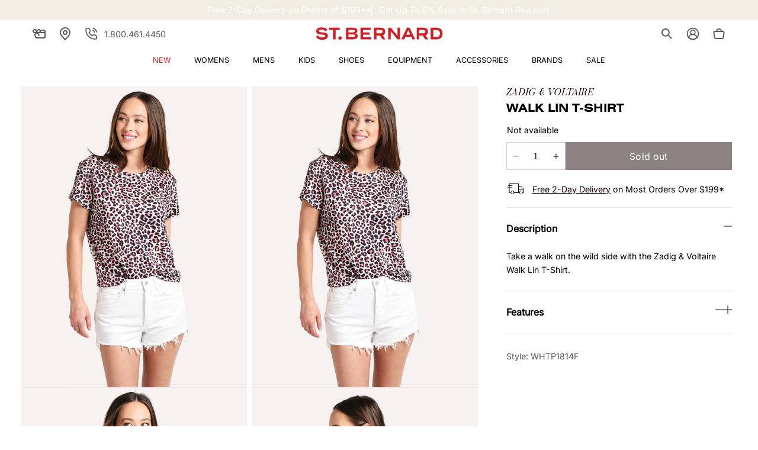

--- FILE ---
content_type: text/css
request_url: https://www.saintbernard.com/cdn/shop/t/106/assets/component-newsletter.css?v=176190435129090626221702047733
body_size: 1
content:
.newsletter-form{display:flex;flex-direction:column;justify-content:center;align-items:center;width:100%;position:relative}@media screen and (min-width: 750px){.newsletter-form{align-items:flex-start;margin:0 auto;max-width:62.2rem}}.newsletter-form__field-wrapper{width:100%}.newsletter-form__field-wrapper .field__input{padding-right:5rem}.newsletter-form__field-wrapper .field{z-index:0;flex-direction:column;align-items:center;justify-content:center}.newsletter-form__field-wrapper .field .icon.icon-error{position:absolute;left:calc(100% - 18.7rem);width:1.8rem}.newsletter-form__message{font-family:var(--font-body-family);font-weight:400;line-height:var(--leading-relaxed);justify-content:center;margin-bottom:0}.newsletter-form__message--success{margin-top:0;margin-bottom:1rem}.newsletter-form__message.form__message--error{font-size:var(--text-sm);color:rgb(var(--color-base-accent-4))}.newsletter-form__field-wrapper .field__input{background-color:#fff;border:1px solid rgb(var(--color-secondary-4));height:4.8rem;padding:1.4rem 2.4rem;margin-bottom:.8rem}.newsletter-form__field-wrapper .field__input::placeholder,.newsletter-form__field-wrapper .field__input::-webkit-input-placeholder{opacity:1}.newsletter-form__field-wrapper .field:after,.newsletter-form__field-wrapper .button:after{display:none}.newsletter-form__field-wrapper .button:hover{background-color:rgb(var(--color-secondary-1))}.newsletter-form__field-wrapper .field{flex-direction:column}.newsletter-form__field-wrapper .button{width:100%;max-width:100%;min-height:4.8rem;top:1px}.newsletter-form__field-wrapper .field__input:focus{border:1px solid rgb(var(--color-base-accent-1));box-shadow:unset}@media screen and (min-width: 750px){.newsletter-form__message{width:100%}.newsletter-form__field-wrapper .button{max-width:15.6rem}.newsletter-form__field-wrapper .field{flex-direction:row}.newsletter-form__field-wrapper .field__input{border-width:1px 0 1px 1px;margin-bottom:0}.newsletter-form__field-wrapper .field__input:focus{border:1px solid rgb(var(--color-base-accent-1));border-width:1px 0 1px 1px;box-shadow:unset}}.newsletter-form__button{width:4.4rem;margin:0;right:var(--inputs-border-width);top:0;height:100%;z-index:2}.newsletter-form__button:focus-visible{box-shadow:0 0 0 .3rem rgb(var(--color-background)),0 0 0 .4rem rgba(var(--color-foreground));background-color:rgb(var(--color-background))}.newsletter-form__button:focus{box-shadow:0 0 0 .3rem rgb(var(--color-background)),0 0 0 .4rem rgba(var(--color-foreground));background-color:rgb(var(--color-background))}.newsletter-form__button:not(:focus-visible):not(.focused){box-shadow:inherit;background-color:inherit}.newsletter-form__button .icon{width:1.5rem}
/*# sourceMappingURL=/cdn/shop/t/106/assets/component-newsletter.css.map?v=176190435129090626221702047733 */


--- FILE ---
content_type: text/json
request_url: https://conf.config-security.com/model
body_size: 86
content:
{"title":"recommendation AI model (keras)","structure":"release_id=0x5e:44:45:75:68:74:27:41:4e:75:79:5d:5a:4b:5b:6b:60:54:3c:57:47:4b:76:75:72:5b:74:40:61;keras;p1kx34bsbj74ddyfqitu5fv3n5ha45ef3wfeswvk1zanpn7w5h0e3uv7jsce3cbvb88cxwgm","weights":"../weights/5e444575.h5","biases":"../biases/5e444575.h5"}